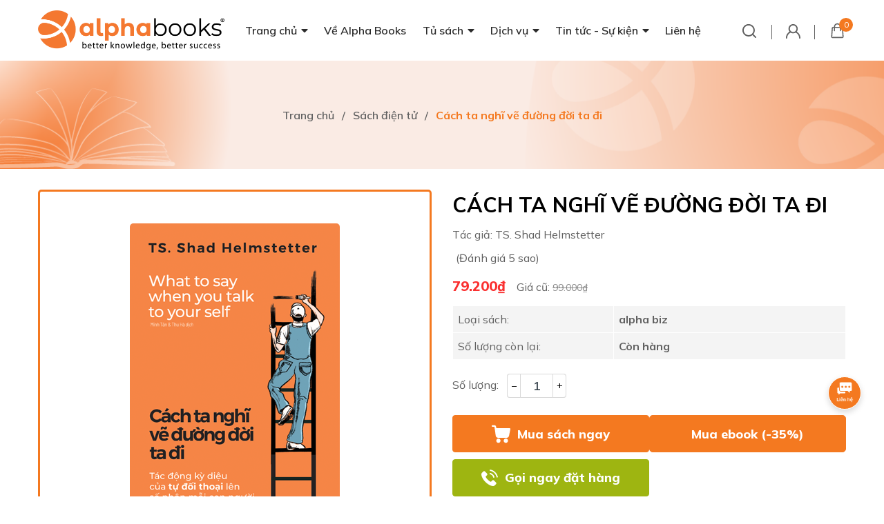

--- FILE ---
content_type: text/css
request_url: https://bizweb.dktcdn.net/100/197/269/themes/890698/assets/product_style.scss.css?1768479276755
body_size: 5906
content:
.sec_tab{padding:30px 0;margin-top:20px}.overflow-hidden{overflow:hidden}.title-product{color:var(--text-color);font-family:var(--font-base);line-height:36px;font-size:24px;font-weight:400;margin:0px 0px 15px;padding-right:50px}.product-image-detail{position:relative}@media (max-width: 767px){.product-image-detail{margin-bottom:15px}}.product-image-detail .gallery-top{position:relative;display:block;border-radius:5px;height:570px;border:3px var(--main-color) solid;margin-bottom:10px}@media (max-width: 1024px){.product-image-detail .gallery-top{height:450px}}@media (max-width: 767px){.product-image-detail .gallery-top{height:350px}}@media (max-width: 668px){.product-image-detail .gallery-top{height:350px}}@media (max-width: 569px){.product-image-detail .gallery-top{height:350px}}@media (max-width: 480px){.product-image-detail .gallery-top{height:415px}}@media (max-width: 376px){.product-image-detail .gallery-top{height:350px}}@media (max-width: 321px){.product-image-detail .gallery-top{height:280px}}.product-image-detail .gallery-top img{border-radius:5px;width:auto !important;max-height:100%;position:absolute;top:0;bottom:0;left:0;right:0;margin:auto}.product-image-detail .gallery-top .frame{position:absolute;width:100%;height:100%;z-index:3}.product-image-detail .gallery-thumbs{position:relative}.product-image-detail .gallery-thumbs .swiper-slide{display:block;border-radius:5px;border:1px solid #eee;background:#FFF}.product-image-detail .gallery-thumbs .swiper-slide .image{position:relative;padding-bottom:100%;cursor:pointer}.product-image-detail .gallery-thumbs .swiper-slide img{border-radius:5px;width:auto !important;max-height:100%;position:absolute;top:0;bottom:0;left:0;right:0;margin:auto}.product-image-detail .gallery-thumbs .swiper-slide.swiper-slide-thumb-active{border-color:var(--main-color)}.product-image-detail .swiper-button-next,.product-image-detail .swiper-button-prev{position:absolute;width:40px;height:40px;border-radius:50%}.product-image-detail .swiper-button-next:after,.product-image-detail .swiper-button-prev:after{display:none}.product-image-detail .swiper-button-next.swiper-button-disabled,.product-image-detail .swiper-button-prev.swiper-button-disabled{display:none}.product-image-detail .swiper-button-prev{background:url(arru-pro.png) rgba(0,0,0,0.1) no-repeat center;transform:rotate(-90deg)}.product-image-detail .swiper-button-next{background:url(arrd-pro.png) rgba(0,0,0,0.1) no-repeat center;right:10px;transform:rotate(-90deg)}.service{border-radius:5px;border:solid 1px var(--main-color)}.service h2{font-size:20px;background:var(--main-color);color:#fff;padding:10px}.service .benefit-item{display:flex;margin-bottom:15px;padding:0 10px 10px;border-bottom:solid 1px #ebebeb}.service .benefit-item:last-child{border:none;padding-bottom:0}.service .itemsv{display:flex;border:0;border:dashed 1px transparent;text-align:center;align-items:center;background:#fff;transition:all 0.5s;padding:5px 0}.service .itemsv:hover{border-color:var(--main-color)}.service .itemsv:hover img{transform:scale(0.8)}.service .image{width:40px}.service .image img{transition:all 0.5s}.service .contentsv{width:calc(100% - 40px);padding-left:10px;text-align:left}.service h4{font-size:14px;font-weight:bold;display:block;color:var(--text-color);margin:0 0 0px}.service p{margin:0;padding:0;font-size:14px;color:#838383}.kmhot{margin-bottom:20px;margin-top:25px;background:white;padding:10px;border-radius:5px;border:1px solid var(--main-color);font-size:15px}.kmhot .tieu-de{background:var(--main-color);padding:2px 20px;margin-top:-24px;font-size:15px;font-weight:500;color:#ffffff;display:block;max-width:207px;border-radius:99px}.kmhot svg{width:15px;height:15px;fill:#fff}.kmhot .content-km{padding-top:20px}.kmhot .content-km p{margin:0;padding:0 0 5px;line-height:1.2}.kmhot ul{padding:0;margin:0}.kmhot ul li{padding-left:17px;position:relative;margin-bottom:7px;line-height:1.2}.kmhot ul li:before{content:"";width:8px;height:8px;background:#39b54a;border-radius:100%;-webkit-border-radius:100%;position:absolute;top:5px;left:0px}.details-pro{z-index:2}.details-pro h1{font-size:30px;color:#000;font-weight:bold;text-transform:uppercase}.details-pro .prview{display:flex;padding-top:10px}.details-pro .prview .bizweb-product-reviews-badge{margin:0 5px 0 0;transform:translateY(1px)}.details-pro .prview .bizweb-product-reviews-badge>div:nth-child(2),.details-pro .prview .bizweb-product-reviews-badge>div:nth-child(3){display:none}.details-pro .prview .bizweb-product-reviews-badge .bizweb-product-reviews-star i{font-size:14px}.details-pro form{margin-bottom:0}.details-pro form .ab-available-notice-button{height:54px;width:50%;border-radius:4px;display:flex !important;text-align:center;cursor:pointer;font-size:18px;font-weight:800;margin-right:0;align-items:center;justify-content:center;position:relative}.details-pro form .ab-available-notice-button .ab-notice-btn{height:initial;width:100%;border-radius:5px}.details-pro .price-box{padding:14px 0}.details-pro .price-box .special-price{font-size:20px;font-weight:800;color:var(--price)}@media (max-width: 767px){.details-pro .price-box .special-price{margin-bottom:0}}.details-pro .price-box .old-price{margin-left:10px;color:var(--text-color)}@media (max-width: 767px){.details-pro .price-box .old-price{margin-left:0;color:var(--text-color);display:block}}.details-pro .price-box .old-price .product-price-old{font-size:14px;font-weight:500;text-decoration:line-through;color:#898989}.details-pro .price-box .save-price{display:block;color:var(--text-color)}.details-pro .price-box .save-price .product-price-save{font-weight:bold;color:var(--price)}.details-pro .price-box .save-price .product-price-save span{font-weight:normal;color:var(--text-color)}.details-pro .pro-summary{margin-bottom:20px}.details-pro .pro-summary table{width:100% !important;border:none;background:#F4F4F4}.details-pro .pro-summary table td{padding:7px;border:1px #FFF solid}.details-pro .pro-summary table td:nth-child(1){width:233px}.details-pro .pro-summary table td:nth-child(2){font-weight:bold}.details-pro .pro-summary table.tab-2{margin-top:-1px}.details-pro .form-product{margin-top:10px}.details-pro .form-product #add-to-cart-form{margin-bottom:10px}.details-pro .form-product .custom-btn-number{display:flex;align-items:center}.details-pro .form-product .custom-btn-number label{margin:0;align-items:center;margin-right:12px;transform:translateY(-2px)}.details-pro .form-product .custom-btn-number .custom-btn-numbers{position:relative}.details-pro .form-product .custom-btn-number .custom-btn-numbers button{width:20px;height:35px;border:solid 1px #d9d9d9;background-color:#fff;font-size:14px;padding:0;font-weight:400;float:left;border-radius:0;line-height:33px;position:absolute;z-index:1;right:0;top:0;border-radius:0 4px 4px 0}.details-pro .form-product .custom-btn-number .custom-btn-numbers button.btn-minus{left:0;right:auto;border-radius:4px 0 0 4px}.details-pro .form-product .custom-btn-number .custom-btn-numbers button:hover,.details-pro .form-product .custom-btn-number .custom-btn-numbers button:focus{border-color:var(--main-color);color:#fff;background-color:var(--main-color);box-shadow:none;outline:none}.details-pro .form-product .custom-btn-number .custom-btn-numbers input{float:left;width:86px;height:35px;border:solid 1px #d9d9d9;border-right:none;border-radius:4px;color:#333f48;padding:0;text-align:center;font-size:18px;font-weight:600;min-height:unset;margin:0}.details-pro .btn-mua{display:flex;margin-top:25px;justify-content:space-between;gap:15px}.details-pro .btn-mua button{background:var(--main-color);border:solid 1px var(--main-color);color:#fff;padding:0 10px;height:54px;width:50%;border-radius:4px;display:flex;text-align:center;cursor:pointer;font-size:18px;font-weight:800;margin-right:0;align-items:center;justify-content:center;position:relative}.details-pro .btn-mua button.btn-buy-now{box-shadow:none;outline:none;background-color:#f44336;border-color:#f44336;color:#fff;min-width:100%;text-align:center !important;display:block;margin-top:15px;padding:0 20px 0 0;height:70px}.details-pro .btn-mua button.btn-buy-now em{display:block;font-size:14px;line-height:38px;font-weight:400;margin-top:-20px;width:100%}.details-pro .btn-mua button.btn-buy-now:hover{box-shadow:none;outline:none;background-color:#fff;border-color:var(--hover);color:var(--hover);opacity:0.7}.details-pro .btn-mua button.add_to_cart:before{content:'';background:url(cart_pro.svg) center no-repeat;width:27px;height:27px;display:inline-block;margin-right:10px}.details-pro .btn-mua button:disabled{padding:0 20px;cursor:default}.details-pro .btn-mua button:disabled:hover{background:var(--main-color);border-color:var(--main-color);color:#fff}@media (min-width: 768px){.details-pro .btn-mua button:hover,.details-pro .btn-mua button:focus{background:var(--hover)}}.details-pro .btn-mua span{display:inline-block;width:50px;height:50px;background:#ffffff;margin:-1px 15px -1px -1px;border:solid 1px var(--main-color);border-radius:6px 0 0 6px;position:absolute;left:0}.details-pro .btn-mua span svg{width:30px;height:30px;fill:var(--main-color);margin:8px 0 0 0}@media (max-width: 767px){.details-pro .btn-mua{width:100%;flex-flow:column}.details-pro .btn-mua button{width:100%}.details-pro .btn-mua .call-pro{width:100% !important;margin:10px 0 0 0 !important}}.details-pro .btn-mua .call-pro{background:#9EB511;font-size:18px;font-weight:800;color:#FFF;line-height:54px;width:50%;border-radius:4px;text-align:center}.details-pro .btn-mua .call-pro:before{content:'';background:url(call.svg) center no-repeat;width:24px;height:24px;display:inline-block;margin-right:10px;vertical-align:middle;transform:translateY(-2px)}.details-pro .btn-mua .call-pro:hover,.details-pro .btn-mua .call-pro:focus{background:var(--hover)}.details-pro .select-swatch{width:100%;display:inline-block}#btnnewreview{line-height:1;background:var(--main-color) !important}#btnnewreview:hover{background:var(--hover) !important}#bizweb-product-reviews .title-bl h3,#bizweb-product-reviews .title-bl h4{text-align:center;color:var(--main-color);font-family:'Mulish', sans-serif;text-transform:uppercase;font-size:25px}.flashdetails{background:#ffffff;padding:10px 10px 0;border-radius:6px;margin-bottom:15px;border:dashed 2px red}.flashdetails .timer{display:flex;height:35px;line-height:35px;position:relative;z-index:1;margin-bottom:10px}.flashdetails .timer p{font-size:16px;margin:0 10px 0 0;padding:0;color:#e44724;line-height:1.2;font-weight:bold;text-transform:uppercase;font-family:var(--font-title)}.flashdetails .timer p span{text-transform:none;font-weight:400;font-size:14px}.flashdetails .timer .timein{display:flex;font-size:18px;font-weight:bold;color:#e44724;position:absolute;right:0}.flashdetails .timer .timein span{display:inline-block;padding:0 10px;height:35px;line-height:35px;text-align:center;border-radius:5px;background:#e44724;color:#fff;font-size:16px;font-weight:bold;margin:0 5px}@media (max-width: 375px){.flashdetails .timer{flex-flow:column;height:auto}.flashdetails .timer .timein{position:relative;margin-top:10px;margin-left:-5px}}.flashdetails .flashsale__bottom{padding:0 10px 10px 0}.flashdetails .flashsale__bottom .flashsale__label{color:var(--text-color);font-size:12px}.flashdetails .flashsale__bottom .flashsale__progressbar{display:block;width:100%;height:10px;background:#ebebeb;margin-top:2px;border-radius:9999px;position:relative;overflow:hidden}.flashdetails .flashsale__bottom .flashsale__progressbar.style2{height:18px}.flashdetails .flashsale__bottom .flashsale__progressbar.style2 .flashsale__label{font-size:12px;position:relative;left:0;z-index:2;text-align:center;margin:auto}.flashdetails .flashsale__bottom .flashsale___percent{width:0%;height:100%;background-color:#ed4949;border-radius:99px 0 0 99px;position:absolute;top:0;z-index:1;background-size:40px 40px}.product-wish{margin-top:5px;display:inherit;position:absolute;top:-8px;right:0}@media (min-width: 992px) and (max-width: 1199px){.product-wish{top:-36px}}.product-wish .setWishlist{height:40px;line-height:40px;border:none;border-radius:6px;padding:0;width:40px;box-shadow:none;font-family:var(--font-base);font-size:14px;color:#fff;-webkit-transition:all ease 0.3s;-moz-transition:all ease 0.3s;-ms-transition:all ease 0.3s;-o-transition:all ease 0.3s;transition:all ease 0.3s;justify-content:center;display:inline-flex;align-items:center;font-weight:400;text-decoration:none;margin:0 3px}.product-wish .setWishlist:hover{opacity:.6}.product-wish .setWishlist svg{width:30px;height:30px}.product-wish .setWishlist svg path{fill:var(--main-color)}.product-wish .setWishlist.active svg path{fill:red}.social-media__item-list{display:flex;padding:20px 0 0;margin:0}@media (max-width: 767px){.social-media__item-list{display:block;margin-bottom:25px}.social-media__item-list li:first-child{width:100%;margin-bottom:5px}}.social-media__item-list .social-media__item{display:inline-flex;margin-left:5px;align-items:center;border-radius:3px;padding:0 10px 0 5px}.social-media__item-list .social-media__item a{display:inline-flex;align-items:center;font-size:12px;color:#fff}.social-media__item-list .social-media__item a svg{fill:#fff;width:20px;height:15px}.social-media__item-list .social-media__item:nth-child(2){background:#0094ff}.social-media__item-list .social-media__item:nth-child(3){background:#ff6781}.social-media__item-list .social-media__item:nth-child(4){background:#4caaff}.social-media__item-list .social-media__item:hover{opacity:0.7}.tab_h{margin-top:30px}.product.details-main .product-content{padding-top:50px}.product.details-main .tab-content{opacity:0;visibility:hidden;height:0}.product.details-main .tab-content.current{opacity:1;visibility:visible;height:auto}.product.details-main .tab-content.tab-review-c .rte{padding:0 0 0px}.product.details-main .tab-content.tab-review-c h4{padding:0 35px;background:#e5f3ff;font-size:16px;margin:0;height:40px;line-height:40px;border:solid 1px #c4cdd5;border-bottom:none}.product.details-main .tab-content.tab-review-c h4 span{color:var(--main-color)}.product.details-main .tab-content .rte{font-size:14px}.product-tab.e-tabs.not-dqtab li{list-style:disc}.product-tab{margin:20px 0 40px}.product-tab .tabs-title{padding:0;border-bottom:1px #D9D9D9 solid;margin-bottom:35px;display:flex;background:transparent;position:relative;justify-content:center}.product-tab .tabs-title li{display:inline-block;height:40px;line-height:40px;color:var(--main-color);padding:0 0px;font-weight:bold;font-size:25px;position:relative;text-transform:uppercase;transition:color 0.15s ease-in;border-bottom:2px transparent solid;margin:0 15px;cursor:pointer;position:relative;margin-bottom:-1px}.product-tab .tabs-title li:before{position:absolute;left:50%;transform:translateX(-50%);bottom:-10px;width:0;height:0;border-style:solid;border-width:10px 10px 0 10px;border-color:var(--hover) transparent transparent transparent}.product-tab .tabs-title li.current,.product-tab .tabs-title li:hover{border-color:var(--main-color)}@media (max-width: 767px){.product-tab .tabs-title{margin-bottom:20px;display:flex;height:40px;overflow:hidden;width:100%;max-width:unset;justify-content:initial;overflow-x:auto;overflow-y:hidden;-webkit-overflow-scrolling:touch;-ms-flex-wrap:unset;flex-wrap:unset}.product-tab .tabs-title li{white-space:nowrap}.product-tab .tabs-title li:nth-child(1){margin-left:0}}.product-tab .product_getcontent{position:relative}.product-tab .product_getcontent .ba-text-fpt.has-height{max-height:550px;overflow:hidden;-webkit-transition:height 0.2s;-moz-transition:height 0.2s;transition:height 0.2s}.product-tab .product_getcontent.expanded .ba-text-fpt{height:auto;max-height:unset;-webkit-transition:height 0.2s;-moz-transition:height 0.2s;transition:height 0.2s}.product-tab .product_getcontent.expanded .less-text{display:block}.product-tab .product_getcontent.expanded .more-text{display:none}.product-tab .product_getcontent.expanded .show-more::before{display:none}.product-tab .product_getcontent .show-more{position:relative}.product-tab .product_getcontent .show-more .btn--view-more{position:relative;bottom:0px;left:50%;width:120px;margin-left:-60px;margin-top:0px;text-align:center;background-color:#fff;color:#333;font-weight:normal;outline:none;box-shadow:none;font-size:14px;border:1px solid #333}.product-tab .product_getcontent .show-more .btn--view-more:hover,.product-tab .product_getcontent .show-more .btn--view-more:focus{color:var(--main-color);border-color:var(--main-color);outline:none;box-shadow:none;cursor:pointer}.product-tab .product_getcontent .show-more .btn--view-more.active{bottom:0}.product-tab .product_getcontent .show-more::before{height:55px;margin-top:-55px;content:"";display:block;background:transparent;background:-moz-linear-gradient(top, rgba(255,255,255,0) 0, rgba(255,255,255,0.91) 50%, #fff 55%);background:-webkit-gradient(left top, left bottom, color-stop(0, rgba(255,255,255,0)), color-stop(50%, rgba(255,255,255,0.91)), color-stop(55%, #fff));background:-webkit-linear-gradient(top, rgba(255,255,255,0) 0, rgba(255,255,255,0.91) 50%, #fff 55%);background:-o-linear-gradient(top, rgba(255,255,255,0) 0, rgba(255,255,255,0.91) 50%, #fff 55%);background:-ms-linear-gradient(top, rgba(255,255,255,0) 0, rgba(255,255,255,0.91) 50%, #fff 55%);background:linear-gradient(to bottom, rgba(255,255,255,0) 0, rgba(255,255,255,0.91) 50%, #fff 55%)}.product-tab .product_getcontent .less-text{display:none}.product-tab .product_getcontent img{max-width:100% !important;height:auto !important}.aside-right{margin-top:30px}.popular_categories{padding-bottom:0px;margin-top:20px;position:relative}.popular_categories .swiper-button-next,.popular_categories .swiper-button-prev{z-index:1;top:40%;width:25px;height:40px;box-shadow:0 1px 12px 0 rgba(0,0,0,0.12);background-blend-mode:difference;background-size:12px;border-radius:5px;font-size:0;background:#fff;background-image:none}.popular_categories .swiper-button-next svg,.popular_categories .swiper-button-prev svg{width:20px;height:15px}.popular_categories .swiper-button-next:after,.popular_categories .swiper-button-prev:after{content:none}.popular_categories .swiper-button-next.swiper-button-disabled,.popular_categories .swiper-button-prev.swiper-button-disabled{opacity:0}@media (max-width: 767px){.popular_categories .swiper-button-next,.popular_categories .swiper-button-prev{background-size:11px;bottom:40%}}.popular_categories .swiper-button-next{right:0;visibility:visible;opacity:1;-webkit-transform:translateY(0px);transform:translateY(0px)}.popular_categories .swiper-button-next:hover{opacity:.7}@media (max-width: 767px){.popular_categories .swiper-button-next{right:0}}.popular_categories .swiper-button-prev{left:0;visibility:visible;opacity:1;-webkit-transform:translateY(0);transform:translateY(0)}.popular_categories .swiper-button-prev:hover{opacity:.7}@media (max-width: 767px){.popular_categories .swiper-button-prev{left:0;right:10px}}.popular_categories .swiper-button-next,.popular_categories .swiper-button-prev{top:25px;height:30px}.popular_categories .swiper-button-next.swiper-button-disabled,.popular_categories .swiper-button-prev.swiper-button-disabled{opacity:0.7}.popular_categories .swiper-button-prev{right:30px !important;left:auto}.popular_categories ul{padding:0}.popular_categories li{text-align:center;display:inline-block}.popular_categories .image{display:block;margin-bottom:10px;height:130px;display:flex;align-items:center;justify-content:center;overflow:hidden}.popular_categories .image img.loaded{width:auto !important;height:unset !important;max-height:100%;background:#f8f8f8}@media (max-width: 1199px) and (min-width: 992px){.popular_categories .image{height:93px}}@media (max-width: 991px) and (min-width: 768px){.popular_categories .image{height:168px}}.popular_categories img{transition:all 0.5s}.popular_categories .cate-item:hover img{transform:scale(1.1)}.popular_categories h4{font-family:var(--font-title);font-size:14px;overflow:hidden;text-overflow:ellipsis;color:var(--text-color);font-weight:400}.popular_categories h4:hover{color:var(--hover)}.popular_categories h4:hover a{color:var(--hover)}.related_blogs ul{padding:0}.related_blogs li{padding:0 0 10px;border-bottom:solid 1px #ebebeb;margin-bottom:10px}.related_blogs li a{display:block;max-height:22px;overflow:hidden;text-overflow:ellipsis;white-space:nowrap}.related_blogs li:hover a{color:var(--hover)}.section-related-product{margin:30px 0}@media (max-width: 991px){.section-related-product{margin:30px 0 0}}.section-related-product .tabs-title{display:flex;margin-bottom:30px;border-bottom:1px #D9D9D9 solid}.section-related-product .tabs-title .title-module{margin:0 48px 0 0;font-size:25px;font-weight:700;color:#525252;margin-bottom:-1px;border-bottom:2px solid transparent;cursor:pointer}.section-related-product .tabs-title .title-module.current{color:var(--main-color);border-color:var(--main-color)}.section-related-product .sliderelated{margin:-10px;position:relative}.section-related-product .sliderelated .swiper-container{padding:10px}.section-related-product .sliderelated .swiper-container .swiper-slide{max-width:216px;margin-right:20px}.section-related-product .swiper-button-next,.section-related-product .swiper-button-prev{z-index:1;top:40%;width:25px;height:40px;box-shadow:0 1px 12px 0 rgba(0,0,0,0.12);background-blend-mode:difference;background-size:12px;border-radius:5px;font-size:0;background:#fff;background-image:none}.section-related-product .swiper-button-next svg,.section-related-product .swiper-button-prev svg{width:20px;height:15px}.section-related-product .swiper-button-next:after,.section-related-product .swiper-button-prev:after{content:none}.section-related-product .swiper-button-next.swiper-button-disabled,.section-related-product .swiper-button-prev.swiper-button-disabled{opacity:0}@media (max-width: 767px){.section-related-product .swiper-button-next,.section-related-product .swiper-button-prev{background-size:11px;bottom:40%}}.section-related-product .swiper-button-next{right:0;visibility:visible;opacity:1;-webkit-transform:translateY(0px);transform:translateY(0px)}.section-related-product .swiper-button-next:hover{opacity:.7}@media (max-width: 767px){.section-related-product .swiper-button-next{right:0}}.section-related-product .swiper-button-prev{left:0;visibility:visible;opacity:1;-webkit-transform:translateY(0);transform:translateY(0)}.section-related-product .swiper-button-prev:hover{opacity:.7}@media (max-width: 767px){.section-related-product .swiper-button-prev{left:0;right:10px}}.section-related-product .swiper-button-next,.section-related-product .swiper-button-prev{top:25px;height:30px}.section-related-product .swiper-button-next.swiper-button-disabled,.section-related-product .swiper-button-prev.swiper-button-disabled{opacity:0.7}.section-related-product .swiper-button-prev{right:30px !important;left:auto}.recent-page-viewed{margin-bottom:10px;position:relative}.recent-page-viewed .title-module{font-size:25px;font-weight:700}.recent-page-viewed .swiper-button-next,.recent-page-viewed .swiper-button-prev{z-index:1;top:40%;width:25px;height:40px;box-shadow:0 1px 12px 0 rgba(0,0,0,0.12);background-blend-mode:difference;background-size:12px;border-radius:5px;font-size:0;background:#fff;background-image:none}.recent-page-viewed .swiper-button-next svg,.recent-page-viewed .swiper-button-prev svg{width:20px;height:15px}.recent-page-viewed .swiper-button-next:after,.recent-page-viewed .swiper-button-prev:after{content:none}.recent-page-viewed .swiper-button-next.swiper-button-disabled,.recent-page-viewed .swiper-button-prev.swiper-button-disabled{opacity:0}@media (max-width: 767px){.recent-page-viewed .swiper-button-next,.recent-page-viewed .swiper-button-prev{background-size:11px;bottom:40%}}.recent-page-viewed .swiper-button-next{right:0;visibility:visible;opacity:1;-webkit-transform:translateY(0px);transform:translateY(0px)}.recent-page-viewed .swiper-button-next:hover{opacity:.7}@media (max-width: 767px){.recent-page-viewed .swiper-button-next{right:0}}.recent-page-viewed .swiper-button-prev{left:0;visibility:visible;opacity:1;-webkit-transform:translateY(0);transform:translateY(0)}.recent-page-viewed .swiper-button-prev:hover{opacity:.7}@media (max-width: 767px){.recent-page-viewed .swiper-button-prev{left:0;right:10px}}.recent-page-viewed .swiper-button-next,.recent-page-viewed .swiper-button-prev{top:25px;height:30px}.recent-page-viewed .swiper-button-next.swiper-button-disabled,.recent-page-viewed .swiper-button-prev.swiper-button-disabled{opacity:0.7}.recent-page-viewed .swiper-button-prev{right:30px !important;left:auto}.recent-page-viewed .moreviewed{display:inline-block;border:solid 1px var(--main-color);background:var(--main-color);text-align:center;color:#fff;font-size:16px;height:35px;line-height:32px;border-radius:6px;cursor:pointer;margin-top:15px;padding:0 30px;position:relative;left:50%;transform:translateX(-50%)}.recent-page-viewed .moreviewed:hover{opacity:0.7}@media (max-width: 1199px){.details-pro .btn-mua button{font-size:15px}}@media (max-width: 1199px) and (min-width: 992px){.details-pro .btn-mua .call-pro{font-size:15px;padding:0 10px}}@media (max-width: 991px){.product-tab .tabs-title li{font-size:20px}.section-related-product .tabs-title .title-module{font-size:20px;padding-bottom:5px}}@media (max-width: 767px){.product-image-detail .swiper-button-prev,.product-image-detail .swiper-button-next{display:none}.details-pro .pro-summary table td:nth-child(1){width:140px}.product-tab{margin-top:0}.product.details-main .product-content{padding-top:0}.section-related-product .tabs-title{overflow-x:auto;overflow-y:hidden;-webkit-overflow-scrolling:touch;-ms-flex-wrap:unset;flex-wrap:unset}.section-related-product .tabs-title .title-module{white-space:nowrap}}.buygg{background:var(--main-color);border:solid 1px var(--main-color);padding:0 10px;height:54px;border-radius:4px;display:flex;text-align:center;cursor:pointer;font-size:18px;font-weight:800;margin-right:0;align-items:center;justify-content:center;position:relative;border-radius:5px;width:50%}.buygg a{color:#fff}.buygg:hover{opacity:0.8}.btn-mua-dong2{display:flex;margin-top:10px;gap:15px;justify-content:flex-start}.hotlineee{background:#9eb511;border:solid 1px #9eb511;padding:0 10px;height:54px;width:50%;border-radius:4px;text-align:center;cursor:pointer;font-size:18px;font-weight:800;margin-right:0;align-items:center;justify-content:center;position:relative;display:flex !important}.hotlineee a{color:#fff}.details-pro .btn-mua-dong2 .call-pro:before{content:'';background:url(call.svg) center no-repeat;width:24px;height:24px;display:inline-block;margin-right:10px;vertical-align:middle;transform:translateY(-2px)}.ab-hide{opacity:0 !important}@media (max-width: 480px){.buygg,.hotlineee,.details-pro form .ab-available-notice-button{width:100%}.btn-mua-dong2{display:inline-block;width:100%}}


--- FILE ---
content_type: application/javascript
request_url: https://bizweb.dktcdn.net/100/197/269/themes/890698/assets/wishlist-func.js?1768479276755
body_size: 1599
content:
var array_wish = JSON.parse(localStorage.getItem('EgoWishStorage')) || [],
	activeIconWish = '<svg class="icon"> <use xmlns:xlink="http://www.w3.org/1999/xlink" xlink:href="#wishlistactive"></use> </svg>',
	iconWish = '<svg class="icon"> <use xmlns:xlink="http://www.w3.org/1999/xlink" xlink:href="#wishlist"></use> </svg>',
	addW = 'Thêm vào yêu thích',
	removeW = 'Bỏ yêu thích',
	list_iwish_pro_old = localStorage.getItem("EgoWishStorage");
document.addEventListener("DOMContentLoaded", function(event) { 
	renderWish();
	activityWish();
	Onwishlist();
})
function Onwishlist() {
	document.querySelectorAll('.setWishlist').forEach(function(wishclick) {
		wishclick.addEventListener('click', function() {
			var itemwish = this.dataset.wish,
				elm = this;
			if (this.classList.contains('active')) {
				removeItemWish(elm, itemwish);
			}else {
				addNewItemWish (elm, itemwish);
			}
		});
	})
}

function renderWish() {
	if(localStorage.EgoWishStorage != undefined) {
		var arrList = JSON.parse(localStorage.EgoWishStorage);
		var wishlist_promises = [];
		var size_Wish = arrList.length;
		document.querySelector('.headerWishlistCount').innerHTML = size_Wish;
		if (size_Wish > 0 ) {
			for (i = 0; i < size_Wish; i++){
				var productWish = arrList[i];
				var promiseWish = new Promise(function(resolve, reject) {
					var urlwish = '/products/' + productWish.url + '?view=wish';
					fetch(urlwish)
						.then(function(response) {
						if(!response.ok) {
							throw new Error("HTTP error, status = " + response.status);
						}
						var product_promise = response.text(); // =====> Error
						resolve(product_promise);
					})
						.then(function(product) {
						resolve(product);
					})
						.catch(function(error)  {
						console.log(error);
					});
				});
				wishlist_promises.push(promiseWish);	
			}

			Promise.all(wishlist_promises).then(function(values) {
				//debugger
				if (document.querySelector('.page-wishlist') != null) {
					document.querySelector('.page-wishlist').innerHTML = '';
					for (var i = 0; i < values.length; i++) {
						document.querySelector('.page-wishlist').innerHTML += values[i];
					}
					setTimeout(function () {
						awe_lazyloadImage();
						resizeImage()
					}, 300);
					setTimeout(function() {
						Onwishlist();
					},800);
					$('.add_to_cart').bind( 'click', addToCart );
				}
			});
		}else {
			if (document.querySelector('.page-wishlist') != null)
				document.querySelector('.page-wishlist').innerHTML = '<div class="col-12"><p>Không có sản phẩm nào được yêu thích</p></div>';
		}
	}
}

function addNewItemWish(elm, itemwish) {
	var productwish = {url: itemwish};
	array_wish.push(productwish);
	var resultWish = array_wish.reduce((unique, o) => {if(!unique.some(obj => obj.url === o.url)) {unique.push(o);}return unique;},[]);
	localStorage.setItem('EgoWishStorage',JSON.stringify(resultWish));
	activityWish(elm);
	new Notify ({
		status: 'success',
		title: 'Thêm sản phẩm vào yêu thích thành công',
		text: '<a style="color:#2196f3" href="'+theme.settings.urlpage_yeuthich+'">vào đây</a> để tới trang yêu thích',
		effect: 'slide',
		speed: 300,
		showIcon: true,
		showCloseButton: true,
		autoclose: true,
		autotimeout: 2000,
		gap: 20,
		distance: 20,
		type: 1,
		position: 'right top',
	})
	renderWish();
}
function removeItemWish(elm, itemwish) {
	const greetings = JSON.parse(localStorage.getItem("EgoWishStorage"));
	const filtered = greetings.filter(product => product.url !== itemwish);
	localStorage.setItem("EgoWishStorage", JSON.stringify(filtered));
	renderWish();
	if(document.querySelectorAll('.setWishlist[data-wish="'+itemwish+'"]' != null)) {
		document.querySelectorAll('.setWishlist[data-wish="'+itemwish+'"]').forEach(function(el){
			el.classList.remove('active');el.innerHTML = iconWish;el.title = addW;
		})
	}
	new Notify ({
		status: 'warning',
		title: 'Cảnh báo',
		text: 'Bạn vừa bỏ sản phẩm ra khỏi mục yêu thích',
		effect: 'slide',
		speed: 300,
		showIcon: true,
		showCloseButton: true,
		autoclose: true,
		autotimeout: 2000,
		gap: 20,
		distance: 20,
		type: 1,
		position: 'right top',
	})
}

function activityWish(add_W) {
	if(localStorage.EgoWishStorage != undefined) {
		var arrGet = JSON.parse(localStorage.EgoWishStorage);
		document.querySelector('.headerWishlistCount').innerHTML = arrGet.length;
		arrGet.forEach(function (e) {
			if(document.querySelectorAll('.setWishlist[data-wish="' + e.url + '"]') != null) {
				document.querySelectorAll('.setWishlist[data-wish="' + e.url + '"]').forEach(function(el){
					el.innerHTML = activeIconWish;
					el.classList.add('active');
					el.title = removeW;
				})
			}
		});
	}
}

--- FILE ---
content_type: application/javascript
request_url: https://bizweb.dktcdn.net/100/197/269/themes/890698/assets/color-convert.js?1768479276755
body_size: 866
content:
var _0x2b4a=["\x44\x4F\x4D\x43\x6F\x6E\x74\x65\x6E\x74\x4C\x6F\x61\x64\x65\x64","\x74\x6F\x4C\x6F\x77\x65\x72\x43\x61\x73\x65","\x61","\x72\x65\x70\x6C\x61\x63\x65","\x65","\x69","\x6F","\x75","\x79","\x64","\x2D","","\x61\x77\x65\x5F\x63\x6F\x6E\x76\x65\x72\x74\x56\x69\x65\x74\x6E\x61\x6D\x65\x73\x65","\x75\x72\x6C\x43\x6F\x6C\x6F\x72","\x73\x65\x74\x74\x69\x6E\x67\x73","\x74\x68\x65\x6E","\x74\x65\x78\x74","\x3B","\x73\x70\x6C\x69\x74","\x73\x74\x79\x6C\x65","\x63\x72\x65\x61\x74\x65\x45\x6C\x65\x6D\x65\x6E\x74","\x74\x79\x70\x65","\x74\x65\x78\x74\x2F\x63\x73\x73","\x6C\x65\x6E\x67\x74\x68","\x2C","\x69\x6E\x64\x65\x78\x4F\x66","\x73\x6C\x69\x63\x65","\x20","\x72\x65\x70\x6C\x61\x63\x65\x41\x6C\x6C","\x69\x6E\x6E\x65\x72\x48\x54\x4D\x4C","\x0D\x2E\x73\x77\x61\x74\x63\x68\x20\x2E\x73\x77\x61\x74\x63\x68\x2D\x65\x6C\x65\x6D\x65\x6E\x74\x2E\x63\x6F\x6C\x6F\x72\x2E","\x0D\x0A","\x20\x6C\x61\x62\x65\x6C\x20\x7B\x20\x62\x61\x63\x6B\x67\x72\x6F\x75\x6E\x64\x2D\x63\x6F\x6C\x6F\x72\x3A","\x3B\x7D","\x61\x70\x70\x65\x6E\x64\x43\x68\x69\x6C\x64","\x66\x6F\x6F\x74\x65\x72","\x67\x65\x74\x45\x6C\x65\x6D\x65\x6E\x74\x73\x42\x79\x54\x61\x67\x4E\x61\x6D\x65","\x61\x64\x64\x45\x76\x65\x6E\x74\x4C\x69\x73\x74\x65\x6E\x65\x72"];window[_0x2b4a[37]](_0x2b4a[0],(_0x486bx1)=>{function _0x486bx2(_0x486bx3){_0x486bx3= _0x486bx3[_0x2b4a[1]]();_0x486bx3= _0x486bx3[_0x2b4a[3]](/à|á|ạ|ả|ã|â|ầ|ấ|ậ|ẩ|ẫ|ă|ằ|ắ|ặ|ẳ|ẵ/g,_0x2b4a[2]);_0x486bx3= _0x486bx3[_0x2b4a[3]](/è|é|ẹ|ẻ|ẽ|ê|ề|ế|ệ|ể|ễ/g,_0x2b4a[4]);_0x486bx3= _0x486bx3[_0x2b4a[3]](/ì|í|ị|ỉ|ĩ/g,_0x2b4a[5]);_0x486bx3= _0x486bx3[_0x2b4a[3]](/ò|ó|ọ|ỏ|õ|ô|ồ|ố|ộ|ổ|ỗ|ơ|ờ|ớ|ợ|ở|ỡ/g,_0x2b4a[6]);_0x486bx3= _0x486bx3[_0x2b4a[3]](/ù|ú|ụ|ủ|ũ|ư|ừ|ứ|ự|ử|ữ/g,_0x2b4a[7]);_0x486bx3= _0x486bx3[_0x2b4a[3]](/ỳ|ý|ỵ|ỷ|ỹ/g,_0x2b4a[8]);_0x486bx3= _0x486bx3[_0x2b4a[3]](/đ/g,_0x2b4a[9]);_0x486bx3= _0x486bx3[_0x2b4a[3]](/-+-/g,_0x2b4a[10]);_0x486bx3= _0x486bx3[_0x2b4a[3]](/^\-+|\-+$/g,_0x2b4a[11]);return _0x486bx3}window[_0x2b4a[12]]= _0x486bx2;var _0x486bx4=theme[_0x2b4a[14]][_0x2b4a[13]];var _0x486bx5;fetch(_0x486bx4)[_0x2b4a[15]](function(_0x486bx6){_0x486bx6[_0x2b4a[16]]()[_0x2b4a[15]](function(_0x486bx7){_0x486bx5= _0x486bx7;_0x486bx8()})});function _0x486bx8(){var _0x486bx9=_0x486bx5[_0x2b4a[18]](_0x2b4a[17]);var _0x486bxa=document[_0x2b4a[20]](_0x2b4a[19]);_0x486bxa[_0x2b4a[21]]= _0x2b4a[22];for(var _0x486bxb=0;_0x486bxb< _0x486bx9[_0x2b4a[23]]- 1;_0x486bxb++){var _0x486bxc=_0x486bx2(_0x486bx9[_0x486bxb])[_0x2b4a[25]](_0x2b4a[24]);var [first,second]=[_0x486bx2(_0x486bx9[_0x486bxb])[_0x2b4a[26]](0,_0x486bxc),_0x486bx2(_0x486bx9[_0x486bxb])[_0x2b4a[26]](_0x486bxc+ 1)];var _0x486bxd=first[_0x2b4a[28]](_0x2b4a[27],_0x2b4a[10]);_0x486bxa[_0x2b4a[29]]+= _0x2b4a[30]+ _0x486bxd[_0x2b4a[3]](_0x2b4a[31],_0x2b4a[11])+ _0x2b4a[32]+ second+ _0x2b4a[33]};document[_0x2b4a[36]](_0x2b4a[35])[0][_0x2b4a[34]](_0x486bxa)}})

--- FILE ---
content_type: image/svg+xml
request_url: https://bizweb.dktcdn.net/100/197/269/themes/890698/assets/cart_pro.svg
body_size: 426
content:
<svg width="27" height="27" viewBox="0 0 27 27" fill="none" xmlns="http://www.w3.org/2000/svg">
<g clip-path="url(#clip0_247_1414)">
<path d="M20.45 20.0748C18.7159 20.0732 17.3088 21.4776 17.3071 23.2116C17.3054 24.9457 18.7099 26.3528 20.4439 26.3545C22.178 26.3562 23.5851 24.9518 23.5868 23.2177C23.5868 23.2167 23.5868 23.2157 23.5868 23.2147C23.5851 21.4825 22.1822 20.0782 20.45 20.0748Z" fill="white"/>
<path d="M26.0187 5.03972C25.9436 5.02517 25.8673 5.01778 25.7908 5.01766H6.67328L6.3705 2.99205C6.18186 1.64681 5.03118 0.645922 3.67275 0.645508H1.21112C0.542225 0.645508 0 1.18773 0 1.85663C0 2.52552 0.542225 3.06775 1.21112 3.06775H3.67576C3.82975 3.06662 3.96009 3.18129 3.97854 3.33422L5.84366 16.1176C6.09936 17.7419 7.49659 18.9403 9.14094 18.9455H21.7396C23.3228 18.9476 24.6885 17.835 25.0066 16.2841L26.9777 6.45889C27.1048 5.80217 26.6755 5.16681 26.0187 5.03972Z" fill="white"/>
<path d="M12.758 23.0802C12.6842 21.397 11.2951 20.072 9.61025 20.0778C7.8776 20.1479 6.52976 21.6092 6.59978 23.3419C6.66696 25.0044 8.01935 26.3258 9.68293 26.3545H9.75863C11.491 26.2786 12.8339 24.8126 12.758 23.0802Z" fill="white"/>
</g>
<defs>
<clipPath id="clip0_247_1414">
<rect width="27" height="27" fill="white"/>
</clipPath>
</defs>
</svg>
